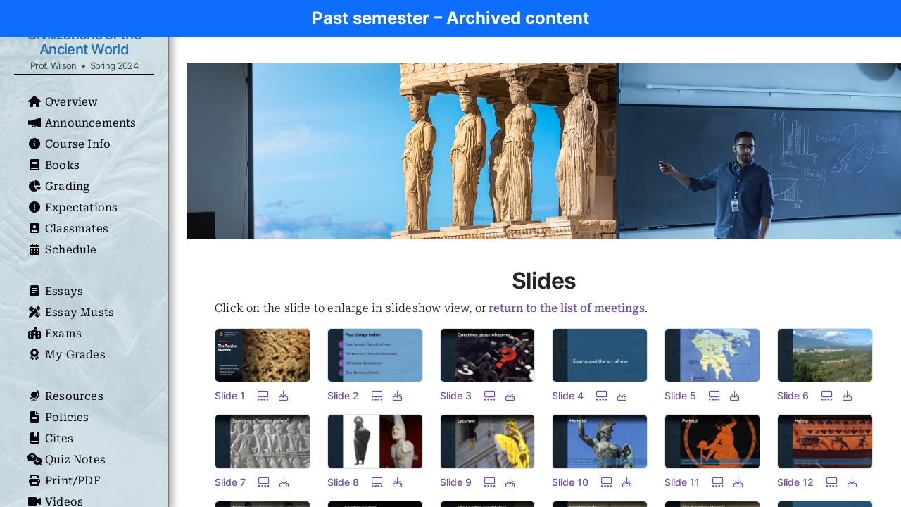

--- FILE ---
content_type: text/html; charset=UTF-8
request_url: https://markbwilson.com/courses/YY/YY_aw/?page=slides&slide_action=thumbs&slide_meeting=17
body_size: 4084
content:

<!doctype html>
<html>
<head>
<meta charset="UTF-8">
<title>
Slides - Civilizations of&nbsp;the Ancient&nbsp;World - Spring 2024</title>

<!-- Stylesheets -->
<link href="/bootstrap-5.2.2-dist/css/bootstrap.min.css" rel="stylesheet">
<link href="/css_custom/custom_m23.css?update=a2026-02-01-501c" rel="stylesheet">
<link href="/css_custom/custom_yy.css?update=a2026-02-01-501c" rel="stylesheet">
<link href="/fontawesome-pro-6.1.1-web/css/all.css" rel="stylesheet">

<!-- Scripts --> 
<script src="/bootstrap-5.2.2-dist/js/bootstrap.bundle.js" ></script> 
<script src="/js5/balance.js" ></script> 
<script src="https://ajax.googleapis.com/ajax/libs/jquery/1.11.1/jquery.min.js"></script>
<meta name="viewport" content="width=device-width, initial-scale=1">

<!-- Favicons -->
<link rel="apple-touch-icon" sizes="57x57" href="/images/icons/apple-icon-57x57.png">
<link rel="apple-touch-icon" sizes="60x60" href="/images/icons/apple-icon-60x60.png">
<link rel="apple-touch-icon" sizes="72x72" href="/images/icons/apple-icon-72x72.png">
<link rel="apple-touch-icon" sizes="76x76" href="/images/icons/apple-icon-76x76.png">
<link rel="apple-touch-icon" sizes="114x114" href="/images/icons/apple-icon-114x114.png">
<link rel="apple-touch-icon" sizes="120x120" href="/images/icons/apple-icon-120x120.png">
<link rel="apple-touch-icon" sizes="144x144" href="/images/icons/apple-icon-144x144.png">
<link rel="apple-touch-icon" sizes="152x152" href="/images/icons/apple-icon-152x152.png">
<link rel="apple-touch-icon" sizes="180x180" href="/images/icons/apple-icon-180x180.png">
<link rel="icon" type="image/png" sizes="192x192" href="/images/icons/android-icon-192x192.png">
<link rel="icon" type="image/png" sizes="32x32" href="/images/icons/favicon-32x32.png">
<link rel="icon" type="image/png" sizes="96x96" href="/images/icons/favicon-96x96.png">
<link rel="icon" type="image/png" sizes="16x16" href="/images/icons/favicon-16x16.png">
<link rel="manifest" href="/images/icons/manifest.json">
<meta name="msapplication-TileColor" content="#ffffff">
<meta name="msapplication-TileImage" content="/images/icons/ms-icon-144x144.png">
<meta name="theme-color" content="#ffffff">
</head>

<body class="p-0 m-0">
<nav class="navbar navbar-expand-md fixed-top bg-primary text-white fs-4 fw-bold">
	<div class="container d-flex align-items-center justify-content-between col-12 px-0"><div class="col text-center">Past semester &ndash; Archived content</div></div>
</nav>
<div class="d-flex">
		
	<!-- oncanvas sidebar -->
	<div class="oncanvas sidebar-aw"><!--<div class="block"></div>--><ul class="list-group sidebar-list-group list-group-flush animate animate-0" >
<a href="?" class="list-group-item  sidebar-list-group-item list-group-item-action mb-4" style="border-bottom:thin solid black !important;"><!-- Civilizations of&nbsp;the Ancient&nbsp;World<span class="m23_profname_sub"><br>Prof. Wilson&ensp;&bull;&ensp;Spring 2024</span> --><table style="width:100%;"><tr><td colspan="2" class="text-center h4 m23_rc-aw">Civilizations of&nbsp;the Ancient&nbsp;World<span class="m23_profname_sub"><br>Prof. Wilson&ensp;&bull;&ensp;Spring 2024</span></td></tr></table></a>
<a href="?page=overview" class="list-group-item  sidebar-list-group-item list-group-item-action"><!-- Overview --><table><tr><td class="sidebar-fixed-width-icon"><!-- Overview --><i class="fa-solid fa-home"></i></td><td>Overview</td></tr></table></a>
<a href="?page=announcements" class="list-group-item  sidebar-list-group-item list-group-item-action"><!-- Announcements --><table><tr><td class="sidebar-fixed-width-icon"><!-- Announcements --><i class="fa-solid fa-megaphone"></i></td><td>Announcements</td></tr></table></a>
<a href="?page=info" class="list-group-item  sidebar-list-group-item list-group-item-action"><!-- Course Info --><table><tr><td class="sidebar-fixed-width-icon"><!-- Course Info --><i class="fa-solid fa-circle-info"></i></td><td>Course Info</td></tr></table></a>
<a href="?page=books" class="list-group-item  sidebar-list-group-item list-group-item-action"><!-- Books --><table><tr><td class="sidebar-fixed-width-icon"><!-- Books --><i class="fa-solid fa-book"></i></td><td>Books</td></tr></table></a>
<a href="?page=grading" class="list-group-item  sidebar-list-group-item list-group-item-action"><!-- Grading --><table><tr><td class="sidebar-fixed-width-icon"><!-- Grading --><i class="fa-solid fa-chart-pie"></i></td><td>Grading</td></tr></table></a>
<a href="?page=expectations" class="list-group-item  sidebar-list-group-item list-group-item-action"><!-- Expectations --><table><tr><td class="sidebar-fixed-width-icon"><!-- Expectations --><i class="fa-solid fa-circle-exclamation"></i></td><td>Expectations</td></tr></table></a>
<a href="?page=classmates" class="list-group-item  sidebar-list-group-item list-group-item-action"><!-- Classmates --><table><tr><td class="sidebar-fixed-width-icon"><!-- Classmates --><i class="fa-solid fa-square-user"></i></td><td>Classmates</td></tr></table></a>
<a href="?page=schedule" class="list-group-item  sidebar-list-group-item list-group-item-action"><!-- Schedule --><table><tr><td class="sidebar-fixed-width-icon"><!-- Schedule --><i class="fa-solid fa-calendar-days"></i></td><td>Schedule</td></tr></table></a>
</ul>
<ul class="list-group sidebar-list-group list-group-flush animate animate-0" >
<a href="?page=essays" class="list-group-item  sidebar-list-group-item list-group-item-action"><!-- Essays --><table><tr><td class="sidebar-fixed-width-icon"><!-- Essays --><i class="fa-solid fa-memo"></i></td><td>Essays</td></tr></table></a>
<a href="?page=essay-musts" class="list-group-item  sidebar-list-group-item list-group-item-action"><!-- Essay Musts --><table><tr><td class="sidebar-fixed-width-icon"><!-- Essay Musts --><i class="fa-solid fa-pen-ruler"></i></td><td>Essay Musts</td></tr></table></a>
<a href="?page=exams" class="list-group-item  sidebar-list-group-item list-group-item-action"><!-- Exams --><table><tr><td class="sidebar-fixed-width-icon"><!-- Exams --><i class="fa-solid fa-school-flag"></i></td><td>Exams</td></tr></table></a>
<a href="?page=my-grades" class="list-group-item  sidebar-list-group-item list-group-item-action"><!-- My Grades --><table><tr><td class="sidebar-fixed-width-icon"><!-- My Grades --><i class="fa-solid fa-award"></i></td><td>My Grades</td></tr></table></a>
</ul>
<ul class="list-group sidebar-list-group list-group-flush animate animate-0" >
<a href="?page=resources" class="list-group-item  sidebar-list-group-item list-group-item-action"><!-- Resources --><table><tr><td class="sidebar-fixed-width-icon"><!-- Resources --><i class="fa-solid fa-globe-stand"></i></td><td>Resources</td></tr></table></a>
<a href="?page=policies" class="list-group-item  sidebar-list-group-item list-group-item-action"><!-- Policies --><table><tr><td class="sidebar-fixed-width-icon"><!-- Policies --><i class="fa-solid fa-file-lines"></i></td><td>Policies</td></tr></table></a>
<a href="?page=cite-center" class="list-group-item  sidebar-list-group-item list-group-item-action"><!-- Cites --><table><tr><td class="sidebar-fixed-width-icon"><!-- Cites --><i class="fa-solid fa-book-bookmark"></i></td><td>Cites</td></tr></table></a>
<a href="?page=quiz-notes" class="list-group-item  sidebar-list-group-item list-group-item-action"><!-- Quiz Notes --><table><tr><td class="sidebar-fixed-width-icon"><!-- Quiz Notes --><i class="fa-solid fa-comments-question-check"></i></td><td>Quiz Notes</td></tr></table></a>
<a href="?page=pdf" class="list-group-item  sidebar-list-group-item list-group-item-action"><!-- Print/PDF --><table><tr><td class="sidebar-fixed-width-icon"><!-- Print/PDF --><i class="fa-solid fa-print"></i></td><td>Print/PDF</td></tr></table></a>
<a href="?page=videos" class="list-group-item  sidebar-list-group-item list-group-item-action"><!-- Videos --><table><tr><td class="sidebar-fixed-width-icon"><!-- Videos --><i class="fa-solid fa-video"></i></td><td>Videos</td></tr></table></a>
<a href="?page=slides" class="list-group-item  sidebar-list-group-item list-group-item-action sidebar-active" aria-current="true" ><!-- Slides --><table><tr><td class="sidebar-fixed-width-icon sidebar-activetd m23_rc-aw"><!-- Slides --><i class="fa-solid fa-presentation-screen"></i></td><td class="sidebar-activetd  m23_rc-aw">Slides</td></tr></table></a>
<a href="?page=images" class="list-group-item  sidebar-list-group-item list-group-item-action"><!-- Images --><table><tr><td class="sidebar-fixed-width-icon"><!-- Images --><i class="fa-solid fa-image"></i></td><td>Images</td></tr></table></a>
<a href="?page=site-map" class="list-group-item  sidebar-list-group-item list-group-item-action"><!-- Site Map --><table><tr><td class="sidebar-fixed-width-icon"><!-- Site Map --><i class="fa-solid fa-signs-post"></i></td><td>Site Map</td></tr></table></a>
</ul>
<ul class="list-group sidebar-list-group list-group-flush animate animate-0" >
<a href="https://bbhosted.cuny.edu/webapps/blackboard/content/listContent.jsp?course_id=_2355926_1&content_id=_81127203_1&mode=reset" target="_blank" class="list-group-item  sidebar-list-group-item list-group-item-action"><!-- Upload Papers to BlackBoard --><table><tr><td class="sidebar-fixed-width-icon"><!-- Upload Papers to BlackBoard --><i class="fa-solid fa-cloud-arrow-up"></i></td><td>Upload Papers to BlackBoard</td></tr></table></a>
</ul>
<p class="animate animate-0" style="border-bottom:thin solid black !important;">&nbsp;</p><ul class="list-group sidebar-list-group list-group-flush animate animate-0" >
<a href="/" class="list-group-item  sidebar-list-group-item list-group-item-action"><!-- MBW Main Page --><table><tr><td class="sidebar-fixed-width-icon"><!-- MBW Main Page --><i class="fa-solid fa-house"></i></td><td>MBW Main Page</td></tr></table></a>
<a href="/pages/contact2.html" class="list-group-item  sidebar-list-group-item list-group-item-action"><!-- Contact me --><table><tr><td class="sidebar-fixed-width-icon"><!-- Contact me --><i class="fa-solid fa-paper-plane"></i></td><td>Contact me</td></tr></table></a>
<a href="/pages/courses.html" class="list-group-item  sidebar-list-group-item list-group-item-action"><!-- Courses I Teach --><table><tr><td class="sidebar-fixed-width-icon"><!-- Courses I Teach --><i class="fa-solid fa-person-chalkboard"></i></td><td>Courses I Teach</td></tr></table></a>
</ul>
		<p>&nbsp;</p>
	</div>
	
	<!-- navbar for narrow screens --> 
	<!-- Offcanvas -->
	<div class="offcanvas offcanvas-start sidebar-aw" tabindex="-1" id="offcanvas" aria-labelledby="offcanvasLabel">
		<div class="offcanvas-header"> 
			<!-- <p class="offcanvas-title text-center" id="offcanvasLabel"><strong>NAME</strong></p> -->
			<button type="button" class="btn-close" data-bs-dismiss="offcanvas" aria-label="Close"></button>
		</div>
		<!--<div class="block"></div>-->
		<div class="offcanvas-body p-0"> <ul class="list-group sidebar-list-group list-group-flush animate animate-0" >
<a href="?" class="list-group-item  sidebar-list-group-item list-group-item-action mb-4" style="border-bottom:thin solid black !important;"><!-- Civilizations of&nbsp;the Ancient&nbsp;World<span class="m23_profname_sub"><br>Prof. Wilson&ensp;&bull;&ensp;Spring 2024</span> --><table style="width:100%;"><tr><td colspan="2" class="text-center h4 m23_rc-aw">Civilizations of&nbsp;the Ancient&nbsp;World<span class="m23_profname_sub"><br>Prof. Wilson&ensp;&bull;&ensp;Spring 2024</span></td></tr></table></a>
<a href="?page=overview" class="list-group-item  sidebar-list-group-item list-group-item-action"><!-- Overview --><table><tr><td class="sidebar-fixed-width-icon"><!-- Overview --><i class="fa-solid fa-home"></i></td><td>Overview</td></tr></table></a>
<a href="?page=announcements" class="list-group-item  sidebar-list-group-item list-group-item-action"><!-- Announcements --><table><tr><td class="sidebar-fixed-width-icon"><!-- Announcements --><i class="fa-solid fa-megaphone"></i></td><td>Announcements</td></tr></table></a>
<a href="?page=info" class="list-group-item  sidebar-list-group-item list-group-item-action"><!-- Course Info --><table><tr><td class="sidebar-fixed-width-icon"><!-- Course Info --><i class="fa-solid fa-circle-info"></i></td><td>Course Info</td></tr></table></a>
<a href="?page=books" class="list-group-item  sidebar-list-group-item list-group-item-action"><!-- Books --><table><tr><td class="sidebar-fixed-width-icon"><!-- Books --><i class="fa-solid fa-book"></i></td><td>Books</td></tr></table></a>
<a href="?page=grading" class="list-group-item  sidebar-list-group-item list-group-item-action"><!-- Grading --><table><tr><td class="sidebar-fixed-width-icon"><!-- Grading --><i class="fa-solid fa-chart-pie"></i></td><td>Grading</td></tr></table></a>
<a href="?page=expectations" class="list-group-item  sidebar-list-group-item list-group-item-action"><!-- Expectations --><table><tr><td class="sidebar-fixed-width-icon"><!-- Expectations --><i class="fa-solid fa-circle-exclamation"></i></td><td>Expectations</td></tr></table></a>
<a href="?page=classmates" class="list-group-item  sidebar-list-group-item list-group-item-action"><!-- Classmates --><table><tr><td class="sidebar-fixed-width-icon"><!-- Classmates --><i class="fa-solid fa-square-user"></i></td><td>Classmates</td></tr></table></a>
<a href="?page=schedule" class="list-group-item  sidebar-list-group-item list-group-item-action"><!-- Schedule --><table><tr><td class="sidebar-fixed-width-icon"><!-- Schedule --><i class="fa-solid fa-calendar-days"></i></td><td>Schedule</td></tr></table></a>
</ul>
<ul class="list-group sidebar-list-group list-group-flush animate animate-0" >
<a href="?page=essays" class="list-group-item  sidebar-list-group-item list-group-item-action"><!-- Essays --><table><tr><td class="sidebar-fixed-width-icon"><!-- Essays --><i class="fa-solid fa-memo"></i></td><td>Essays</td></tr></table></a>
<a href="?page=essay-musts" class="list-group-item  sidebar-list-group-item list-group-item-action"><!-- Essay Musts --><table><tr><td class="sidebar-fixed-width-icon"><!-- Essay Musts --><i class="fa-solid fa-pen-ruler"></i></td><td>Essay Musts</td></tr></table></a>
<a href="?page=exams" class="list-group-item  sidebar-list-group-item list-group-item-action"><!-- Exams --><table><tr><td class="sidebar-fixed-width-icon"><!-- Exams --><i class="fa-solid fa-school-flag"></i></td><td>Exams</td></tr></table></a>
<a href="?page=my-grades" class="list-group-item  sidebar-list-group-item list-group-item-action"><!-- My Grades --><table><tr><td class="sidebar-fixed-width-icon"><!-- My Grades --><i class="fa-solid fa-award"></i></td><td>My Grades</td></tr></table></a>
</ul>
<ul class="list-group sidebar-list-group list-group-flush animate animate-0" >
<a href="?page=resources" class="list-group-item  sidebar-list-group-item list-group-item-action"><!-- Resources --><table><tr><td class="sidebar-fixed-width-icon"><!-- Resources --><i class="fa-solid fa-globe-stand"></i></td><td>Resources</td></tr></table></a>
<a href="?page=policies" class="list-group-item  sidebar-list-group-item list-group-item-action"><!-- Policies --><table><tr><td class="sidebar-fixed-width-icon"><!-- Policies --><i class="fa-solid fa-file-lines"></i></td><td>Policies</td></tr></table></a>
<a href="?page=cite-center" class="list-group-item  sidebar-list-group-item list-group-item-action"><!-- Cites --><table><tr><td class="sidebar-fixed-width-icon"><!-- Cites --><i class="fa-solid fa-book-bookmark"></i></td><td>Cites</td></tr></table></a>
<a href="?page=quiz-notes" class="list-group-item  sidebar-list-group-item list-group-item-action"><!-- Quiz Notes --><table><tr><td class="sidebar-fixed-width-icon"><!-- Quiz Notes --><i class="fa-solid fa-comments-question-check"></i></td><td>Quiz Notes</td></tr></table></a>
<a href="?page=pdf" class="list-group-item  sidebar-list-group-item list-group-item-action"><!-- Print/PDF --><table><tr><td class="sidebar-fixed-width-icon"><!-- Print/PDF --><i class="fa-solid fa-print"></i></td><td>Print/PDF</td></tr></table></a>
<a href="?page=videos" class="list-group-item  sidebar-list-group-item list-group-item-action"><!-- Videos --><table><tr><td class="sidebar-fixed-width-icon"><!-- Videos --><i class="fa-solid fa-video"></i></td><td>Videos</td></tr></table></a>
<a href="?page=slides" class="list-group-item  sidebar-list-group-item list-group-item-action sidebar-active" aria-current="true" ><!-- Slides --><table><tr><td class="sidebar-fixed-width-icon sidebar-activetd m23_rc-aw"><!-- Slides --><i class="fa-solid fa-presentation-screen"></i></td><td class="sidebar-activetd  m23_rc-aw">Slides</td></tr></table></a>
<a href="?page=images" class="list-group-item  sidebar-list-group-item list-group-item-action"><!-- Images --><table><tr><td class="sidebar-fixed-width-icon"><!-- Images --><i class="fa-solid fa-image"></i></td><td>Images</td></tr></table></a>
<a href="?page=site-map" class="list-group-item  sidebar-list-group-item list-group-item-action"><!-- Site Map --><table><tr><td class="sidebar-fixed-width-icon"><!-- Site Map --><i class="fa-solid fa-signs-post"></i></td><td>Site Map</td></tr></table></a>
</ul>
<ul class="list-group sidebar-list-group list-group-flush animate animate-0" >
<a href="https://bbhosted.cuny.edu/webapps/blackboard/content/listContent.jsp?course_id=_2355926_1&content_id=_81127203_1&mode=reset" target="_blank" class="list-group-item  sidebar-list-group-item list-group-item-action"><!-- Upload Papers to BlackBoard --><table><tr><td class="sidebar-fixed-width-icon"><!-- Upload Papers to BlackBoard --><i class="fa-solid fa-cloud-arrow-up"></i></td><td>Upload Papers to BlackBoard</td></tr></table></a>
</ul>
<p class="animate animate-0" style="border-bottom:thin solid black !important;">&nbsp;</p><ul class="list-group sidebar-list-group list-group-flush animate animate-0" >
<a href="/" class="list-group-item  sidebar-list-group-item list-group-item-action"><!-- MBW Main Page --><table><tr><td class="sidebar-fixed-width-icon"><!-- MBW Main Page --><i class="fa-solid fa-house"></i></td><td>MBW Main Page</td></tr></table></a>
<a href="/pages/contact2.html" class="list-group-item  sidebar-list-group-item list-group-item-action"><!-- Contact me --><table><tr><td class="sidebar-fixed-width-icon"><!-- Contact me --><i class="fa-solid fa-paper-plane"></i></td><td>Contact me</td></tr></table></a>
<a href="/pages/courses.html" class="list-group-item  sidebar-list-group-item list-group-item-action"><!-- Courses I Teach --><table><tr><td class="sidebar-fixed-width-icon"><!-- Courses I Teach --><i class="fa-solid fa-person-chalkboard"></i></td><td>Courses I Teach</td></tr></table></a>
</ul>
			<p>&nbsp;</p>
		</div>
	</div>
		
	<!-- Begin text -->
	<div id="mainarea" class="mainarea"> <a class="anchor" id="tiptop" style="position:relative;top: -30px;"></a>
<p><div class="m23_linkstablediv" ><div class="row m23_row-xl-left-only"><div class="col-auto me-auto"><span class="m23_linkstablelink m23_menubarbutton m23_rc-aw" data-bs-toggle="offcanvas" data-bs-target="#offcanvas" aria-controls="offcanvas" title="Menu"><i class="fa-solid fa-bars pe-2"></i><span class="m23_narrowpage_coursename">Ancient&nbsp;Civ.</span></span>
		</div><div class="col-auto"><div class="row  justify-content-end"><div class="col p-0"><a class="m23_linkstablelink m23_rc-aw" style="padding:0 6px;" href="?page=videos" target="_self" title="Previous page"><i class="fa-solid fa-chevron-left"></i></a></div><div class="col p-0"><a class="m23_linkstablelink m23_rc-aw" style="padding:0 6px;" href="?page=images" target="_self" title="Next page"><i class="fa-solid fa-chevron-right"></i></a></div><div class="col p-0"><a class="m23_linkstablelink m23_rc-aw" style="padding:0 6px;" href="?page=overview" target="_self" title="Overview"><i class="fa-solid fa-home"></i></a></div><div class="col p-0"><a class="m23_linkstablelink m23_rc-aw" style="padding:0 6px;" href="?page=announcements" target="_self" title="Announcements"><i class="fa-solid fa-megaphone"></i></a></div><div class="col p-0"><a class="m23_linkstablelink m23_rc-aw" style="padding:0 6px;" href="?page=schedule" target="_self" title="Schedule"><i class="fa-solid fa-calendar-days"></i></a></div><div class="col p-0"><a class="m23_linkstablelink m23_rc-aw" style="padding:0 6px;" href="?page=site-map" target="_self" title="site-map"><i class="fa-solid fa-signs-post"></i></a></div><div class="col p-0"><a class="m23_linkstablelink m23_rc-aw" style="padding:0 6px;" href="?page=resources" target="_self" title="resources"><i class="fa-solid fa-globe-stand"></i></a></div><div class="col p-0">&nbsp;</div></div></div></div></div></p>
<div class="splashpic" style="background-image:url('../../../images/splash/slides.jpg?d=2026-02-01-501')"><p>&nbsp;</p></div>
<div style="display:block;"><h2>Slides</h2></div>
<div style="display:block;"><p>Click on the slide to enlarge in slideshow view, 
	or  
<a href="?page=slides&" title="Return to slide list">return to the list of meetings</a>. 
</p>
	<div class="row" > 
<figure class="figure col-6 col-md-4 col-lg-3 col-xl-2">
			 <img src="/courses/YY/YY_aw/slides/thumbs/YY_aw17/Slide1.jpeg" 
			 class="figure-img img-fluid rounded border" alt="Slide 1"></a>
			 <figcaption class="figure-caption"><a href="?page=slides&slide_action=meeting&slide_meeting=17&slide_number=1" title="Open slide 1">Slide&nbsp;1</a> &emsp;<a href="?page=slides&slide_action=meeting&slide_meeting=17&slide_number=1" title="Open slide 1 in the slideshow"><i class="fa-regular fa-gallery-thumbnails"></i></a>&emsp;<a href="/courses/YY/YY_aw/slides/YY_aw17/Slide1.jpeg" download="Slide1.jpeg" title="Save Slide #1 as a JPG"><i class="fa-regular fa-download"></i></a></figcaption>
			</figure> 
<figure class="figure col-6 col-md-4 col-lg-3 col-xl-2">
			 <img src="/courses/YY/YY_aw/slides/thumbs/YY_aw17/Slide2.jpeg" 
			 class="figure-img img-fluid rounded border" alt="Slide 2"></a>
			 <figcaption class="figure-caption"><a href="?page=slides&slide_action=meeting&slide_meeting=17&slide_number=2" title="Open slide 2">Slide&nbsp;2</a> &emsp;<a href="?page=slides&slide_action=meeting&slide_meeting=17&slide_number=2" title="Open slide 2 in the slideshow"><i class="fa-regular fa-gallery-thumbnails"></i></a>&emsp;<a href="/courses/YY/YY_aw/slides/YY_aw17/Slide2.jpeg" download="Slide2.jpeg" title="Save Slide #2 as a JPG"><i class="fa-regular fa-download"></i></a></figcaption>
			</figure> 
<figure class="figure col-6 col-md-4 col-lg-3 col-xl-2">
			 <img src="/courses/YY/YY_aw/slides/thumbs/YY_aw17/Slide3.jpeg" 
			 class="figure-img img-fluid rounded border" alt="Slide 3"></a>
			 <figcaption class="figure-caption"><a href="?page=slides&slide_action=meeting&slide_meeting=17&slide_number=3" title="Open slide 3">Slide&nbsp;3</a> &emsp;<a href="?page=slides&slide_action=meeting&slide_meeting=17&slide_number=3" title="Open slide 3 in the slideshow"><i class="fa-regular fa-gallery-thumbnails"></i></a>&emsp;<a href="/courses/YY/YY_aw/slides/YY_aw17/Slide3.jpeg" download="Slide3.jpeg" title="Save Slide #3 as a JPG"><i class="fa-regular fa-download"></i></a></figcaption>
			</figure> 
<figure class="figure col-6 col-md-4 col-lg-3 col-xl-2">
			 <img src="/courses/YY/YY_aw/slides/thumbs/YY_aw17/Slide4.jpeg" 
			 class="figure-img img-fluid rounded border" alt="Slide 4"></a>
			 <figcaption class="figure-caption"><a href="?page=slides&slide_action=meeting&slide_meeting=17&slide_number=4" title="Open slide 4">Slide&nbsp;4</a> &emsp;<a href="?page=slides&slide_action=meeting&slide_meeting=17&slide_number=4" title="Open slide 4 in the slideshow"><i class="fa-regular fa-gallery-thumbnails"></i></a>&emsp;<a href="/courses/YY/YY_aw/slides/YY_aw17/Slide4.jpeg" download="Slide4.jpeg" title="Save Slide #4 as a JPG"><i class="fa-regular fa-download"></i></a></figcaption>
			</figure> 
<figure class="figure col-6 col-md-4 col-lg-3 col-xl-2">
			 <img src="/courses/YY/YY_aw/slides/thumbs/YY_aw17/Slide5.jpeg" 
			 class="figure-img img-fluid rounded border" alt="Slide 5"></a>
			 <figcaption class="figure-caption"><a href="?page=slides&slide_action=meeting&slide_meeting=17&slide_number=5" title="Open slide 5">Slide&nbsp;5</a> &emsp;<a href="?page=slides&slide_action=meeting&slide_meeting=17&slide_number=5" title="Open slide 5 in the slideshow"><i class="fa-regular fa-gallery-thumbnails"></i></a>&emsp;<a href="/courses/YY/YY_aw/slides/YY_aw17/Slide5.jpeg" download="Slide5.jpeg" title="Save Slide #5 as a JPG"><i class="fa-regular fa-download"></i></a></figcaption>
			</figure> 
<figure class="figure col-6 col-md-4 col-lg-3 col-xl-2">
			 <img src="/courses/YY/YY_aw/slides/thumbs/YY_aw17/Slide6.jpeg" 
			 class="figure-img img-fluid rounded border" alt="Slide 6"></a>
			 <figcaption class="figure-caption"><a href="?page=slides&slide_action=meeting&slide_meeting=17&slide_number=6" title="Open slide 6">Slide&nbsp;6</a> &emsp;<a href="?page=slides&slide_action=meeting&slide_meeting=17&slide_number=6" title="Open slide 6 in the slideshow"><i class="fa-regular fa-gallery-thumbnails"></i></a>&emsp;<a href="/courses/YY/YY_aw/slides/YY_aw17/Slide6.jpeg" download="Slide6.jpeg" title="Save Slide #6 as a JPG"><i class="fa-regular fa-download"></i></a></figcaption>
			</figure> 
<figure class="figure col-6 col-md-4 col-lg-3 col-xl-2">
			 <img src="/courses/YY/YY_aw/slides/thumbs/YY_aw17/Slide7.jpeg" 
			 class="figure-img img-fluid rounded border" alt="Slide 7"></a>
			 <figcaption class="figure-caption"><a href="?page=slides&slide_action=meeting&slide_meeting=17&slide_number=7" title="Open slide 7">Slide&nbsp;7</a> &emsp;<a href="?page=slides&slide_action=meeting&slide_meeting=17&slide_number=7" title="Open slide 7 in the slideshow"><i class="fa-regular fa-gallery-thumbnails"></i></a>&emsp;<a href="/courses/YY/YY_aw/slides/YY_aw17/Slide7.jpeg" download="Slide7.jpeg" title="Save Slide #7 as a JPG"><i class="fa-regular fa-download"></i></a></figcaption>
			</figure> 
<figure class="figure col-6 col-md-4 col-lg-3 col-xl-2">
			 <img src="/courses/YY/YY_aw/slides/thumbs/YY_aw17/Slide8.jpeg" 
			 class="figure-img img-fluid rounded border" alt="Slide 8"></a>
			 <figcaption class="figure-caption"><a href="?page=slides&slide_action=meeting&slide_meeting=17&slide_number=8" title="Open slide 8">Slide&nbsp;8</a> &emsp;<a href="?page=slides&slide_action=meeting&slide_meeting=17&slide_number=8" title="Open slide 8 in the slideshow"><i class="fa-regular fa-gallery-thumbnails"></i></a>&emsp;<a href="/courses/YY/YY_aw/slides/YY_aw17/Slide8.jpeg" download="Slide8.jpeg" title="Save Slide #8 as a JPG"><i class="fa-regular fa-download"></i></a></figcaption>
			</figure> 
<figure class="figure col-6 col-md-4 col-lg-3 col-xl-2">
			 <img src="/courses/YY/YY_aw/slides/thumbs/YY_aw17/Slide9.jpeg" 
			 class="figure-img img-fluid rounded border" alt="Slide 9"></a>
			 <figcaption class="figure-caption"><a href="?page=slides&slide_action=meeting&slide_meeting=17&slide_number=9" title="Open slide 9">Slide&nbsp;9</a> &emsp;<a href="?page=slides&slide_action=meeting&slide_meeting=17&slide_number=9" title="Open slide 9 in the slideshow"><i class="fa-regular fa-gallery-thumbnails"></i></a>&emsp;<a href="/courses/YY/YY_aw/slides/YY_aw17/Slide9.jpeg" download="Slide9.jpeg" title="Save Slide #9 as a JPG"><i class="fa-regular fa-download"></i></a></figcaption>
			</figure> 
<figure class="figure col-6 col-md-4 col-lg-3 col-xl-2">
			 <img src="/courses/YY/YY_aw/slides/thumbs/YY_aw17/Slide10.jpeg" 
			 class="figure-img img-fluid rounded border" alt="Slide 10"></a>
			 <figcaption class="figure-caption"><a href="?page=slides&slide_action=meeting&slide_meeting=17&slide_number=10" title="Open slide 10">Slide&nbsp;10</a> &emsp;<a href="?page=slides&slide_action=meeting&slide_meeting=17&slide_number=10" title="Open slide 10 in the slideshow"><i class="fa-regular fa-gallery-thumbnails"></i></a>&emsp;<a href="/courses/YY/YY_aw/slides/YY_aw17/Slide10.jpeg" download="Slide10.jpeg" title="Save Slide #10 as a JPG"><i class="fa-regular fa-download"></i></a></figcaption>
			</figure> 
<figure class="figure col-6 col-md-4 col-lg-3 col-xl-2">
			 <img src="/courses/YY/YY_aw/slides/thumbs/YY_aw17/Slide11.jpeg" 
			 class="figure-img img-fluid rounded border" alt="Slide 11"></a>
			 <figcaption class="figure-caption"><a href="?page=slides&slide_action=meeting&slide_meeting=17&slide_number=11" title="Open slide 11">Slide&nbsp;11</a> &emsp;<a href="?page=slides&slide_action=meeting&slide_meeting=17&slide_number=11" title="Open slide 11 in the slideshow"><i class="fa-regular fa-gallery-thumbnails"></i></a>&emsp;<a href="/courses/YY/YY_aw/slides/YY_aw17/Slide11.jpeg" download="Slide11.jpeg" title="Save Slide #11 as a JPG"><i class="fa-regular fa-download"></i></a></figcaption>
			</figure> 
<figure class="figure col-6 col-md-4 col-lg-3 col-xl-2">
			 <img src="/courses/YY/YY_aw/slides/thumbs/YY_aw17/Slide12.jpeg" 
			 class="figure-img img-fluid rounded border" alt="Slide 12"></a>
			 <figcaption class="figure-caption"><a href="?page=slides&slide_action=meeting&slide_meeting=17&slide_number=12" title="Open slide 12">Slide&nbsp;12</a> &emsp;<a href="?page=slides&slide_action=meeting&slide_meeting=17&slide_number=12" title="Open slide 12 in the slideshow"><i class="fa-regular fa-gallery-thumbnails"></i></a>&emsp;<a href="/courses/YY/YY_aw/slides/YY_aw17/Slide12.jpeg" download="Slide12.jpeg" title="Save Slide #12 as a JPG"><i class="fa-regular fa-download"></i></a></figcaption>
			</figure> 
<figure class="figure col-6 col-md-4 col-lg-3 col-xl-2">
			 <img src="/courses/YY/YY_aw/slides/thumbs/YY_aw17/Slide13.jpeg" 
			 class="figure-img img-fluid rounded border" alt="Slide 13"></a>
			 <figcaption class="figure-caption"><a href="?page=slides&slide_action=meeting&slide_meeting=17&slide_number=13" title="Open slide 13">Slide&nbsp;13</a> &emsp;<a href="?page=slides&slide_action=meeting&slide_meeting=17&slide_number=13" title="Open slide 13 in the slideshow"><i class="fa-regular fa-gallery-thumbnails"></i></a>&emsp;<a href="/courses/YY/YY_aw/slides/YY_aw17/Slide13.jpeg" download="Slide13.jpeg" title="Save Slide #13 as a JPG"><i class="fa-regular fa-download"></i></a></figcaption>
			</figure> 
<figure class="figure col-6 col-md-4 col-lg-3 col-xl-2">
			 <img src="/courses/YY/YY_aw/slides/thumbs/YY_aw17/Slide14.jpeg" 
			 class="figure-img img-fluid rounded border" alt="Slide 14"></a>
			 <figcaption class="figure-caption"><a href="?page=slides&slide_action=meeting&slide_meeting=17&slide_number=14" title="Open slide 14">Slide&nbsp;14</a> &emsp;<a href="?page=slides&slide_action=meeting&slide_meeting=17&slide_number=14" title="Open slide 14 in the slideshow"><i class="fa-regular fa-gallery-thumbnails"></i></a>&emsp;<a href="/courses/YY/YY_aw/slides/YY_aw17/Slide14.jpeg" download="Slide14.jpeg" title="Save Slide #14 as a JPG"><i class="fa-regular fa-download"></i></a></figcaption>
			</figure> 
<figure class="figure col-6 col-md-4 col-lg-3 col-xl-2">
			 <img src="/courses/YY/YY_aw/slides/thumbs/YY_aw17/Slide15.jpeg" 
			 class="figure-img img-fluid rounded border" alt="Slide 15"></a>
			 <figcaption class="figure-caption"><a href="?page=slides&slide_action=meeting&slide_meeting=17&slide_number=15" title="Open slide 15">Slide&nbsp;15</a> &emsp;<a href="?page=slides&slide_action=meeting&slide_meeting=17&slide_number=15" title="Open slide 15 in the slideshow"><i class="fa-regular fa-gallery-thumbnails"></i></a>&emsp;<a href="/courses/YY/YY_aw/slides/YY_aw17/Slide15.jpeg" download="Slide15.jpeg" title="Save Slide #15 as a JPG"><i class="fa-regular fa-download"></i></a></figcaption>
			</figure> 
<figure class="figure col-6 col-md-4 col-lg-3 col-xl-2">
			 <img src="/courses/YY/YY_aw/slides/thumbs/YY_aw17/Slide16.jpeg" 
			 class="figure-img img-fluid rounded border" alt="Slide 16"></a>
			 <figcaption class="figure-caption"><a href="?page=slides&slide_action=meeting&slide_meeting=17&slide_number=16" title="Open slide 16">Slide&nbsp;16</a> &emsp;<a href="?page=slides&slide_action=meeting&slide_meeting=17&slide_number=16" title="Open slide 16 in the slideshow"><i class="fa-regular fa-gallery-thumbnails"></i></a>&emsp;<a href="/courses/YY/YY_aw/slides/YY_aw17/Slide16.jpeg" download="Slide16.jpeg" title="Save Slide #16 as a JPG"><i class="fa-regular fa-download"></i></a></figcaption>
			</figure> 
<figure class="figure col-6 col-md-4 col-lg-3 col-xl-2">
			 <img src="/courses/YY/YY_aw/slides/thumbs/YY_aw17/Slide17.jpeg" 
			 class="figure-img img-fluid rounded border" alt="Slide 17"></a>
			 <figcaption class="figure-caption"><a href="?page=slides&slide_action=meeting&slide_meeting=17&slide_number=17" title="Open slide 17">Slide&nbsp;17</a> &emsp;<a href="?page=slides&slide_action=meeting&slide_meeting=17&slide_number=17" title="Open slide 17 in the slideshow"><i class="fa-regular fa-gallery-thumbnails"></i></a>&emsp;<a href="/courses/YY/YY_aw/slides/YY_aw17/Slide17.jpeg" download="Slide17.jpeg" title="Save Slide #17 as a JPG"><i class="fa-regular fa-download"></i></a></figcaption>
			</figure> 
<figure class="figure col-6 col-md-4 col-lg-3 col-xl-2">
			 <img src="/courses/YY/YY_aw/slides/thumbs/YY_aw17/Slide18.jpeg" 
			 class="figure-img img-fluid rounded border" alt="Slide 18"></a>
			 <figcaption class="figure-caption"><a href="?page=slides&slide_action=meeting&slide_meeting=17&slide_number=18" title="Open slide 18">Slide&nbsp;18</a> &emsp;<a href="?page=slides&slide_action=meeting&slide_meeting=17&slide_number=18" title="Open slide 18 in the slideshow"><i class="fa-regular fa-gallery-thumbnails"></i></a>&emsp;<a href="/courses/YY/YY_aw/slides/YY_aw17/Slide18.jpeg" download="Slide18.jpeg" title="Save Slide #18 as a JPG"><i class="fa-regular fa-download"></i></a></figcaption>
			</figure> 
<figure class="figure col-6 col-md-4 col-lg-3 col-xl-2">
			 <img src="/courses/YY/YY_aw/slides/thumbs/YY_aw17/Slide19.jpeg" 
			 class="figure-img img-fluid rounded border" alt="Slide 19"></a>
			 <figcaption class="figure-caption"><a href="?page=slides&slide_action=meeting&slide_meeting=17&slide_number=19" title="Open slide 19">Slide&nbsp;19</a> &emsp;<a href="?page=slides&slide_action=meeting&slide_meeting=17&slide_number=19" title="Open slide 19 in the slideshow"><i class="fa-regular fa-gallery-thumbnails"></i></a>&emsp;<a href="/courses/YY/YY_aw/slides/YY_aw17/Slide19.jpeg" download="Slide19.jpeg" title="Save Slide #19 as a JPG"><i class="fa-regular fa-download"></i></a></figcaption>
			</figure> 
<figure class="figure col-6 col-md-4 col-lg-3 col-xl-2">
			 <img src="/courses/YY/YY_aw/slides/thumbs/YY_aw17/Slide20.jpeg" 
			 class="figure-img img-fluid rounded border" alt="Slide 20"></a>
			 <figcaption class="figure-caption"><a href="?page=slides&slide_action=meeting&slide_meeting=17&slide_number=20" title="Open slide 20">Slide&nbsp;20</a> &emsp;<a href="?page=slides&slide_action=meeting&slide_meeting=17&slide_number=20" title="Open slide 20 in the slideshow"><i class="fa-regular fa-gallery-thumbnails"></i></a>&emsp;<a href="/courses/YY/YY_aw/slides/YY_aw17/Slide20.jpeg" download="Slide20.jpeg" title="Save Slide #20 as a JPG"><i class="fa-regular fa-download"></i></a></figcaption>
			</figure> 
<figure class="figure col-6 col-md-4 col-lg-3 col-xl-2">
			 <img src="/courses/YY/YY_aw/slides/thumbs/YY_aw17/Slide21.jpeg" 
			 class="figure-img img-fluid rounded border" alt="Slide 21"></a>
			 <figcaption class="figure-caption"><a href="?page=slides&slide_action=meeting&slide_meeting=17&slide_number=21" title="Open slide 21">Slide&nbsp;21</a> &emsp;<a href="?page=slides&slide_action=meeting&slide_meeting=17&slide_number=21" title="Open slide 21 in the slideshow"><i class="fa-regular fa-gallery-thumbnails"></i></a>&emsp;<a href="/courses/YY/YY_aw/slides/YY_aw17/Slide21.jpeg" download="Slide21.jpeg" title="Save Slide #21 as a JPG"><i class="fa-regular fa-download"></i></a></figcaption>
			</figure> 
<figure class="figure col-6 col-md-4 col-lg-3 col-xl-2">
			 <img src="/courses/YY/YY_aw/slides/thumbs/YY_aw17/Slide22.jpeg" 
			 class="figure-img img-fluid rounded border" alt="Slide 22"></a>
			 <figcaption class="figure-caption"><a href="?page=slides&slide_action=meeting&slide_meeting=17&slide_number=22" title="Open slide 22">Slide&nbsp;22</a> &emsp;<a href="?page=slides&slide_action=meeting&slide_meeting=17&slide_number=22" title="Open slide 22 in the slideshow"><i class="fa-regular fa-gallery-thumbnails"></i></a>&emsp;<a href="/courses/YY/YY_aw/slides/YY_aw17/Slide22.jpeg" download="Slide22.jpeg" title="Save Slide #22 as a JPG"><i class="fa-regular fa-download"></i></a></figcaption>
			</figure> 
<figure class="figure col-6 col-md-4 col-lg-3 col-xl-2">
			 <img src="/courses/YY/YY_aw/slides/thumbs/YY_aw17/Slide23.jpeg" 
			 class="figure-img img-fluid rounded border" alt="Slide 23"></a>
			 <figcaption class="figure-caption"><a href="?page=slides&slide_action=meeting&slide_meeting=17&slide_number=23" title="Open slide 23">Slide&nbsp;23</a> &emsp;<a href="?page=slides&slide_action=meeting&slide_meeting=17&slide_number=23" title="Open slide 23 in the slideshow"><i class="fa-regular fa-gallery-thumbnails"></i></a>&emsp;<a href="/courses/YY/YY_aw/slides/YY_aw17/Slide23.jpeg" download="Slide23.jpeg" title="Save Slide #23 as a JPG"><i class="fa-regular fa-download"></i></a></figcaption>
			</figure> 
<figure class="figure col-6 col-md-4 col-lg-3 col-xl-2">
			 <img src="/courses/YY/YY_aw/slides/thumbs/YY_aw17/Slide24.jpeg" 
			 class="figure-img img-fluid rounded border" alt="Slide 24"></a>
			 <figcaption class="figure-caption"><a href="?page=slides&slide_action=meeting&slide_meeting=17&slide_number=24" title="Open slide 24">Slide&nbsp;24</a> &emsp;<a href="?page=slides&slide_action=meeting&slide_meeting=17&slide_number=24" title="Open slide 24 in the slideshow"><i class="fa-regular fa-gallery-thumbnails"></i></a>&emsp;<a href="/courses/YY/YY_aw/slides/YY_aw17/Slide24.jpeg" download="Slide24.jpeg" title="Save Slide #24 as a JPG"><i class="fa-regular fa-download"></i></a></figcaption>
			</figure> 
<figure class="figure col-6 col-md-4 col-lg-3 col-xl-2">
			 <img src="/courses/YY/YY_aw/slides/thumbs/YY_aw17/Slide25.jpeg" 
			 class="figure-img img-fluid rounded border" alt="Slide 25"></a>
			 <figcaption class="figure-caption"><a href="?page=slides&slide_action=meeting&slide_meeting=17&slide_number=25" title="Open slide 25">Slide&nbsp;25</a> &emsp;<a href="?page=slides&slide_action=meeting&slide_meeting=17&slide_number=25" title="Open slide 25 in the slideshow"><i class="fa-regular fa-gallery-thumbnails"></i></a>&emsp;<a href="/courses/YY/YY_aw/slides/YY_aw17/Slide25.jpeg" download="Slide25.jpeg" title="Save Slide #25 as a JPG"><i class="fa-regular fa-download"></i></a></figcaption>
			</figure> 
<figure class="figure col-6 col-md-4 col-lg-3 col-xl-2">
			 <img src="/courses/YY/YY_aw/slides/thumbs/YY_aw17/Slide26.jpeg" 
			 class="figure-img img-fluid rounded border" alt="Slide 26"></a>
			 <figcaption class="figure-caption"><a href="?page=slides&slide_action=meeting&slide_meeting=17&slide_number=26" title="Open slide 26">Slide&nbsp;26</a> &emsp;<a href="?page=slides&slide_action=meeting&slide_meeting=17&slide_number=26" title="Open slide 26 in the slideshow"><i class="fa-regular fa-gallery-thumbnails"></i></a>&emsp;<a href="/courses/YY/YY_aw/slides/YY_aw17/Slide26.jpeg" download="Slide26.jpeg" title="Save Slide #26 as a JPG"><i class="fa-regular fa-download"></i></a></figcaption>
			</figure> 
<figure class="figure col-6 col-md-4 col-lg-3 col-xl-2">
			 <img src="/courses/YY/YY_aw/slides/thumbs/YY_aw17/Slide27.jpeg" 
			 class="figure-img img-fluid rounded border" alt="Slide 27"></a>
			 <figcaption class="figure-caption"><a href="?page=slides&slide_action=meeting&slide_meeting=17&slide_number=27" title="Open slide 27">Slide&nbsp;27</a> &emsp;<a href="?page=slides&slide_action=meeting&slide_meeting=17&slide_number=27" title="Open slide 27 in the slideshow"><i class="fa-regular fa-gallery-thumbnails"></i></a>&emsp;<a href="/courses/YY/YY_aw/slides/YY_aw17/Slide27.jpeg" download="Slide27.jpeg" title="Save Slide #27 as a JPG"><i class="fa-regular fa-download"></i></a></figcaption>
			</figure> 
<figure class="figure col-6 col-md-4 col-lg-3 col-xl-2">
			 <img src="/courses/YY/YY_aw/slides/thumbs/YY_aw17/Slide28.jpeg" 
			 class="figure-img img-fluid rounded border" alt="Slide 28"></a>
			 <figcaption class="figure-caption"><a href="?page=slides&slide_action=meeting&slide_meeting=17&slide_number=28" title="Open slide 28">Slide&nbsp;28</a> &emsp;<a href="?page=slides&slide_action=meeting&slide_meeting=17&slide_number=28" title="Open slide 28 in the slideshow"><i class="fa-regular fa-gallery-thumbnails"></i></a>&emsp;<a href="/courses/YY/YY_aw/slides/YY_aw17/Slide28.jpeg" download="Slide28.jpeg" title="Save Slide #28 as a JPG"><i class="fa-regular fa-download"></i></a></figcaption>
			</figure> 
<figure class="figure col-6 col-md-4 col-lg-3 col-xl-2">
			 <img src="/courses/YY/YY_aw/slides/thumbs/YY_aw17/Slide29.jpeg" 
			 class="figure-img img-fluid rounded border" alt="Slide 29"></a>
			 <figcaption class="figure-caption"><a href="?page=slides&slide_action=meeting&slide_meeting=17&slide_number=29" title="Open slide 29">Slide&nbsp;29</a> &emsp;<a href="?page=slides&slide_action=meeting&slide_meeting=17&slide_number=29" title="Open slide 29 in the slideshow"><i class="fa-regular fa-gallery-thumbnails"></i></a>&emsp;<a href="/courses/YY/YY_aw/slides/YY_aw17/Slide29.jpeg" download="Slide29.jpeg" title="Save Slide #29 as a JPG"><i class="fa-regular fa-download"></i></a></figcaption>
			</figure> 
<figure class="figure col-6 col-md-4 col-lg-3 col-xl-2">
			 <img src="/courses/YY/YY_aw/slides/thumbs/YY_aw17/Slide30.jpeg" 
			 class="figure-img img-fluid rounded border" alt="Slide 30"></a>
			 <figcaption class="figure-caption"><a href="?page=slides&slide_action=meeting&slide_meeting=17&slide_number=30" title="Open slide 30">Slide&nbsp;30</a> &emsp;<a href="?page=slides&slide_action=meeting&slide_meeting=17&slide_number=30" title="Open slide 30 in the slideshow"><i class="fa-regular fa-gallery-thumbnails"></i></a>&emsp;<a href="/courses/YY/YY_aw/slides/YY_aw17/Slide30.jpeg" download="Slide30.jpeg" title="Save Slide #30 as a JPG"><i class="fa-regular fa-download"></i></a></figcaption>
			</figure> 
<figure class="figure col-6 col-md-4 col-lg-3 col-xl-2">
			 <img src="/courses/YY/YY_aw/slides/thumbs/YY_aw17/Slide31.jpeg" 
			 class="figure-img img-fluid rounded border" alt="Slide 31"></a>
			 <figcaption class="figure-caption"><a href="?page=slides&slide_action=meeting&slide_meeting=17&slide_number=31" title="Open slide 31">Slide&nbsp;31</a> &emsp;<a href="?page=slides&slide_action=meeting&slide_meeting=17&slide_number=31" title="Open slide 31 in the slideshow"><i class="fa-regular fa-gallery-thumbnails"></i></a>&emsp;<a href="/courses/YY/YY_aw/slides/YY_aw17/Slide31.jpeg" download="Slide31.jpeg" title="Save Slide #31 as a JPG"><i class="fa-regular fa-download"></i></a></figcaption>
			</figure> 
<figure class="figure col-6 col-md-4 col-lg-3 col-xl-2">
			 <img src="/courses/YY/YY_aw/slides/thumbs/YY_aw17/Slide32.jpeg" 
			 class="figure-img img-fluid rounded border" alt="Slide 32"></a>
			 <figcaption class="figure-caption"><a href="?page=slides&slide_action=meeting&slide_meeting=17&slide_number=32" title="Open slide 32">Slide&nbsp;32</a> &emsp;<a href="?page=slides&slide_action=meeting&slide_meeting=17&slide_number=32" title="Open slide 32 in the slideshow"><i class="fa-regular fa-gallery-thumbnails"></i></a>&emsp;<a href="/courses/YY/YY_aw/slides/YY_aw17/Slide32.jpeg" download="Slide32.jpeg" title="Save Slide #32 as a JPG"><i class="fa-regular fa-download"></i></a></figcaption>
			</figure> 
<figure class="figure col-6 col-md-4 col-lg-3 col-xl-2">
			 <img src="/courses/YY/YY_aw/slides/thumbs/YY_aw17/Slide33.jpeg" 
			 class="figure-img img-fluid rounded border" alt="Slide 33"></a>
			 <figcaption class="figure-caption"><a href="?page=slides&slide_action=meeting&slide_meeting=17&slide_number=33" title="Open slide 33">Slide&nbsp;33</a> &emsp;<a href="?page=slides&slide_action=meeting&slide_meeting=17&slide_number=33" title="Open slide 33 in the slideshow"><i class="fa-regular fa-gallery-thumbnails"></i></a>&emsp;<a href="/courses/YY/YY_aw/slides/YY_aw17/Slide33.jpeg" download="Slide33.jpeg" title="Save Slide #33 as a JPG"><i class="fa-regular fa-download"></i></a></figcaption>
			</figure> 
<figure class="figure col-6 col-md-4 col-lg-3 col-xl-2">
			 <img src="/courses/YY/YY_aw/slides/thumbs/YY_aw17/Slide34.jpeg" 
			 class="figure-img img-fluid rounded border" alt="Slide 34"></a>
			 <figcaption class="figure-caption"><a href="?page=slides&slide_action=meeting&slide_meeting=17&slide_number=34" title="Open slide 34">Slide&nbsp;34</a> &emsp;<a href="?page=slides&slide_action=meeting&slide_meeting=17&slide_number=34" title="Open slide 34 in the slideshow"><i class="fa-regular fa-gallery-thumbnails"></i></a>&emsp;<a href="/courses/YY/YY_aw/slides/YY_aw17/Slide34.jpeg" download="Slide34.jpeg" title="Save Slide #34 as a JPG"><i class="fa-regular fa-download"></i></a></figcaption>
			</figure> 
<figure class="figure col-6 col-md-4 col-lg-3 col-xl-2">
			 <img src="/courses/YY/YY_aw/slides/thumbs/YY_aw17/Slide35.jpeg" 
			 class="figure-img img-fluid rounded border" alt="Slide 35"></a>
			 <figcaption class="figure-caption"><a href="?page=slides&slide_action=meeting&slide_meeting=17&slide_number=35" title="Open slide 35">Slide&nbsp;35</a> &emsp;<a href="?page=slides&slide_action=meeting&slide_meeting=17&slide_number=35" title="Open slide 35 in the slideshow"><i class="fa-regular fa-gallery-thumbnails"></i></a>&emsp;<a href="/courses/YY/YY_aw/slides/YY_aw17/Slide35.jpeg" download="Slide35.jpeg" title="Save Slide #35 as a JPG"><i class="fa-regular fa-download"></i></a></figcaption>
			</figure> 
<figure class="figure col-6 col-md-4 col-lg-3 col-xl-2">
			 <img src="/courses/YY/YY_aw/slides/thumbs/YY_aw17/Slide36.jpeg" 
			 class="figure-img img-fluid rounded border" alt="Slide 36"></a>
			 <figcaption class="figure-caption"><a href="?page=slides&slide_action=meeting&slide_meeting=17&slide_number=36" title="Open slide 36">Slide&nbsp;36</a> &emsp;<a href="?page=slides&slide_action=meeting&slide_meeting=17&slide_number=36" title="Open slide 36 in the slideshow"><i class="fa-regular fa-gallery-thumbnails"></i></a>&emsp;<a href="/courses/YY/YY_aw/slides/YY_aw17/Slide36.jpeg" download="Slide36.jpeg" title="Save Slide #36 as a JPG"><i class="fa-regular fa-download"></i></a></figcaption>
			</figure> 
<figure class="figure col-6 col-md-4 col-lg-3 col-xl-2">
			 <img src="/courses/YY/YY_aw/slides/thumbs/YY_aw17/Slide37.jpeg" 
			 class="figure-img img-fluid rounded border" alt="Slide 37"></a>
			 <figcaption class="figure-caption"><a href="?page=slides&slide_action=meeting&slide_meeting=17&slide_number=37" title="Open slide 37">Slide&nbsp;37</a> &emsp;<a href="?page=slides&slide_action=meeting&slide_meeting=17&slide_number=37" title="Open slide 37 in the slideshow"><i class="fa-regular fa-gallery-thumbnails"></i></a>&emsp;<a href="/courses/YY/YY_aw/slides/YY_aw17/Slide37.jpeg" download="Slide37.jpeg" title="Save Slide #37 as a JPG"><i class="fa-regular fa-download"></i></a></figcaption>
			</figure> 
<figure class="figure col-6 col-md-4 col-lg-3 col-xl-2">
			 <img src="/courses/YY/YY_aw/slides/thumbs/YY_aw17/Slide38.jpeg" 
			 class="figure-img img-fluid rounded border" alt="Slide 38"></a>
			 <figcaption class="figure-caption"><a href="?page=slides&slide_action=meeting&slide_meeting=17&slide_number=38" title="Open slide 38">Slide&nbsp;38</a> &emsp;<a href="?page=slides&slide_action=meeting&slide_meeting=17&slide_number=38" title="Open slide 38 in the slideshow"><i class="fa-regular fa-gallery-thumbnails"></i></a>&emsp;<a href="/courses/YY/YY_aw/slides/YY_aw17/Slide38.jpeg" download="Slide38.jpeg" title="Save Slide #38 as a JPG"><i class="fa-regular fa-download"></i></a></figcaption>
			</figure> 
<figure class="figure col-6 col-md-4 col-lg-3 col-xl-2">
			 <img src="/courses/YY/YY_aw/slides/thumbs/YY_aw17/Slide39.jpeg" 
			 class="figure-img img-fluid rounded border" alt="Slide 39"></a>
			 <figcaption class="figure-caption"><a href="?page=slides&slide_action=meeting&slide_meeting=17&slide_number=39" title="Open slide 39">Slide&nbsp;39</a> &emsp;<a href="?page=slides&slide_action=meeting&slide_meeting=17&slide_number=39" title="Open slide 39 in the slideshow"><i class="fa-regular fa-gallery-thumbnails"></i></a>&emsp;<a href="/courses/YY/YY_aw/slides/YY_aw17/Slide39.jpeg" download="Slide39.jpeg" title="Save Slide #39 as a JPG"><i class="fa-regular fa-download"></i></a></figcaption>
			</figure> 
<figure class="figure col-6 col-md-4 col-lg-3 col-xl-2">
			 <img src="/courses/YY/YY_aw/slides/thumbs/YY_aw17/Slide40.jpeg" 
			 class="figure-img img-fluid rounded border" alt="Slide 40"></a>
			 <figcaption class="figure-caption"><a href="?page=slides&slide_action=meeting&slide_meeting=17&slide_number=40" title="Open slide 40">Slide&nbsp;40</a> &emsp;<a href="?page=slides&slide_action=meeting&slide_meeting=17&slide_number=40" title="Open slide 40 in the slideshow"><i class="fa-regular fa-gallery-thumbnails"></i></a>&emsp;<a href="/courses/YY/YY_aw/slides/YY_aw17/Slide40.jpeg" download="Slide40.jpeg" title="Save Slide #40 as a JPG"><i class="fa-regular fa-download"></i></a></figcaption>
			</figure> 
</div> 
 
<p class="text-center m-5"><a href="/courses/YY/YY_aw/pdf/YY_aw17.pdf" target="_blank" class="btn btn-secondary me-2" title="View PDF">View as PDF</a><a href="?page=slides&slide_action=meeting&slide_meeting=17" class="btn btn-secondary me-2" title="View as slideshow">View as slideshow</a><a href="?page=slides&" class="btn btn-primary" title="Return to slide list">Return to list of meetings</a></p>  
</div>
<div class="row d-flex m23_border-top-dash-thin">
<ul class="list-group list-group-horizontal-sm justify-content-center">
<a href="#tiptop" class="list-group-item m23_pagebottomlink m23_rc-aw"><span class="me-2"><i class="fa-solid fa-up-to-line"></i></span>Jump to top of page</a>
<a href="?page=site-map" class="list-group-item m23_pagebottomlink m23_rc-aw"><span class="me-2"><i class="fa-solid fa-signs-post"></i></span>Site map</a>
<a href="/pages/contact2.html" target="_blank" class="list-group-item m23_pagebottomlink m23_rc-aw"><span class="me-2"><i class="fa-solid fa-paper-plane"></i></span>Contact professor</a>
</ul>
</div>
	<button id="scrollToTopDesktop" class="scroll-to-top" onclick="scrollToTop();return false;" title="Go to top"><i></i></button>
	<div id="output" style="display:none;">scrollTop: 0</div>
	<script>
			
let tooltipelements = document.querySelectorAll("[data-bs-toggle='tooltip']");
tooltipelements.forEach((el) => {
    new bootstrap.Tooltip(el);
});
			
			
			
// Scroller 			
const scroller = document.querySelector("#mainarea");
const output = document.querySelector("#output");

scroller.addEventListener("scroll", event => {
  output.textContent = `scrollTop: ${scroller.scrollTop}`;
  var obj = document.getElementById('scrollToTopDesktop');
  if (scroller.scrollTop>150) {
  /* obj.style.display = "block"; */
  obj.style.visibility = "visible";
  obj.style.opacity = .75;
  } else {
   /* obj.style.display = "none"; */
  obj.style.opacity = 0;
  obj.style.visibility = "hidden";
  }
});


function scrollToTop() {
  scroller.scrollTo({top: 0, behavior: 'smooth'});
  var obj = document.getElementById('scrollToTopDesktop');
}

</script> 
</div>
</div>
</body>
<script>
    balanceText();
  </script>
</html>


--- FILE ---
content_type: text/css
request_url: https://markbwilson.com/css_custom/custom_m23.css?update=a2026-02-01-501c
body_size: 5614
content:
@charset "UTF-8";
/* CSS Document */
@font-face {
	font-family: "MainFont";
	/*src: url("/fonts/RobotoFlex-VariableFont_GRAD,XTRA,YOPQ,YTAS,YTDE,YTFI,YTLC,YTUC,opsz,slnt,wdth,wght.ttf"); */
	src: url("/fonts/Inter-VariableFont_slnt,wght.ttf");
	font-weight: 125 950;
	font-stretch: 75% 125%;
	font-style: oblique 0deg 20deg;
}
@font-face {
	font-family: "MainFontSerif";
	src: url("/fonts/RobotoSerif-VariableFont_GRAD,opsz,wdth,wght.ttf");
	font-weight: 125 950;
	font-stretch: 50% 125%;
}
@font-face {
	font-family: "MainFontSerif";
	src: url("/fonts/RobotoSerif-Italic-VariableFont_GRAD,opsz,wdth,wght.ttf");
	font-weight: 125 950;
	font-stretch: 50% 125%;
	font-style: italic;
}
@font-face {
	font-family: 'ArtegraSansCn';
	src: url('/fonts/ArtegraSansCn-Regular.eot');
	src: url('/fonts/ArtegraSansCn-Regular.eot? #iefix') format('embedded-opentype'), url('/fonts/ArtegraSansCn-Regular.woff') format('woff'), url('/fonts/ArtegraSansCn-Regular.ttf') format('truetype'), url('/fonts/ArtegraSansCn-Regular.svg #ArtegraSansCn-Regular') format('svg');
	font-style: normal;
	font-weight: normal;
	text-rendering: optimizeLegibility;
}
:root {
	--def-color: #704FA4 /*#cd5360*/ ;
	--def-color-lt: #A681DB;
	--fyi-color: #348c89 /*#438496*/ ;
	--fyi-color-lt: #89DEDA;
	--aw-color: #286EA8; /* Main Primary color */
	--aw-color-xlt: #9BC3E5;
	--aw-color-lt: #6EA3CE;
	--aw-color-md: #4684B8;
	--aw-color-dk: #0C5896;
	--aw-color-xdk: #084374;
	--ar-color: #990024; /* Main Primary color */
	--ar-color-xlt: #F7ABBD;
	--ar-color-lt: #D23459;
	--ar-color-md: #B81037;
	--ar-color-dk: #79001C;
	--ar-color-xdk: #510013;
	--ag-color: #A4402B; /* Main Primary color */
	--ag-color-xlt: #FFC3B6;
	--ag-color-lt: #F19A88;
	--ag-color-md: #C5624E;
	--ag-color-dk: #7C200D;
	--ag-color-xdk: #510E00;
	--wia-color: #008080; /* Main Primary color */
	--wia-color-xlt: #A3EAEA;
	--wia-color-lt: #33A0A0;
	--wia-color-md: #139696;
	--wia-color-dk: #006868;
	--wia-color-xdk: #004F4F;
}
/* ------------------------------------------------------------ */
/* Main area  */
/* ------------------------------------------------------------ */
.mainarea {
	padding: 40px 40px 40px 50px;
	width: 100%;
	height: 100vh;
	overflow-y: auto;
	float: left;
	position: relative;
	margin-left: -5px;
}
@media (min-width: 992px) {
	.mainarea {
		max-width: 1300px;
	}
}
/* ------------------------------------------------------------ */
/* Header/Text formatting  */
/* ------------------------------------------------------------ */
html, body {
	font-family: 'MainFont', Tahoma, system-ui, -apple-system, "Segoe UI", Roboto, "Helvetica Neue", sans-serif;
	font-stretch: semi-condensed;
	font-weight: 300;
}
b, strong, .semibold {
	font-weight: 650;
}
.notsobold {
	font-weight: 400;
}

p, .p, li, td, .td {
	font-family: 'MainFontSerif',  Georgia, Times, "Times New Roman", "serif";
	letter-spacing: .2px;
	font-stretch: semi-condensed;
}

h2, .h2 {
	font-family: 'MainFont', Tahoma, sans-serif;
	font-weight: 650;
	text-align: center;
	letter-spacing: -0.7px;
}
h4, .h4 {
	font-family: 'MainFont', Tahoma, sans-serif;
	font-weight: 550;
	line-height: 110%;
	margin: 50px 0px 10px;
	font-size: calc(1rem + .3vw);
	letter-spacing: -0.7px;
}
h5, .h5 {
	margin: 30px 0px 5px;
	color: darkslategray;
	font-family: 'MainFont', Tahoma, sans-serif;
	font-size: larger;
	font-weight: 500;
}
h6, .h6 {
	font-family: 'MainFont', Tahoma, sans-serif;
	font-weight: 500;
	line-height: 150%;
	font-size: large;
	text-align: center;
}
h7, .h7 {
	font-family: 'MainFont', Tahoma, sans-serif;
	font-weight: 750;
	line-height: 100%;
	color: darkslategray;
}
.m23_profname_sub {
	font-family: 'MainFont', Tahoma, sans-serif;
	font-weight: normal;
	font-size: small;
	line-height: 100%;
	color: darkslategray;
}
.m23_announcehead {
	font-size: 125%;
}
.m23_announcehead_sticky {
	cursor:pointer;
	color:#937C2E;
}

.m23_chunkhead {
	text-transform: uppercase;
	font-weight: 600;
	letter-spacing: .1rem;
	padding-bottom: 5px;
	border-bottom: 1px #999 dashed;
	font-size: 78%;
	width:auto;
}
@media (min-width: 576px) {
	.m23_chunkhead {
		letter-spacing: .4rem;
	}
}
.m23_rc-aw {
	color: var(--aw-color) !important;
}
.m23_rc-ar {
	color: var(--ar-color) !important;
}
.m23_rc-ag {
	color: var(--ag-color) !important;
}
.m23_rc-wia {
	color: var(--wia-color) !important;
}
.m23_rc-fyi {
	color: var(--fyi-color) !important;
}
.h6box {
	margin: 10px 0 45px;
	padding: 0px 5px;
}
@media (min-width: 992px) {
	.h6box {
		padding: 0px 50px;
	}
}
.h6box-aw {
	color: var(--aw-color);
}
.h6box-ag {
	color: var(--ag-color);
}
.h6box-ar {
	color: var(--ar-color);
}
.h6box-wia {
	color: var(--wia-color);
}
.h6box-fyi {
	color: var(--fyi-color);
}
a {
	color: var(--def-color);
	text-decoration: none;
	font-weight: 500;
	letter-spacing: 0px;
}
.anchor {
	cursor: pointer;
	color: var(--def-color);
	text-decoration: none;
	font-weight: 500;
}
.font-monospace {
	font-family: 'Tahoma', monospace !important;
	letter-spacing: -0.2px;
	font-size: 90%;
}
.detailspan {
	display: inline-block;
	width: 35px;
	text-align: right;
	border: 0px gray solid;
}
p.m23_follow {
	text-indent: 20px;
	margin-top: -7px;
}
.m23_inline {
	font-family: 'MainFont', Tahoma, sans-serif;
	font-weight: 500;
	color: var(--def-color);
	padding-right: 7px;
	line-height: 50%;
	font-size: 105%;
}
.m23_highlighter {
	background-color: seashell;
	padding: 2px 3px 2px 5px;
	margin-left: -5px;
	font-weight: 400;
	color: #333;
}
.m23_ul {
	border-bottom: 2px solid #d9d9df;
	padding-bottom: 1px;
}
.m23_notitalic {
	font-style: normal;
}
.m23_linkstablelink {
	font-size: normal;
}
.m23_announcedate {
	font-family: 'MainFont', Tahoma, sans-serif;
	font-weight: 600;
	font-size: 12px;
	margin: 0px 0px 12px;
}
.m23_border-top-dash {
	border-top: 3px dashed #B4CCE1;
	margin: 32px -25px 5px;
	padding: 28px 25px 0px;
}
.m23_border-top-dash-thin {
	border-top: 1px dashed silver;
	margin: 62px -25px 5px;
	padding: 20px 25px 0px;
}
/* mini headline */
p.m23_bump {
	margin-top: 23px;
	margin-bottom: 9px;
	font-style: italic;
	font-size: larger;
	font-family: 'MainFont', Tahoma, sans-serif;
	color: var(--def-color);
}
.m23_bump-stripe {
	font-weight: 600;
	background-color: #89AFCF;
	color: white;
	text-transform: uppercase;
	font-size: smaller;
	padding: 2px 9px;
	letter-spacing: 3px;
}
.m23_bump-stripe-2 {
	background-color:  #bacfe1;
}

p.m23_bump-stripe-graf {
	margin: 55px 0px -10px;
}
.m23_important {
	text-transform: uppercase;
	font-family: 'MainFont', Tahoma, sans-serif;
	font-weight: 600;
	font-size: smaller;
	letter-spacing: 3px;
}
.card-body {
	background-color: ghostwhite;
}
.card-footer {
	font-style: italic;
	font-size: 90%;
	background-color: aliceblue;
}
.text-muted {
	color: #999 !important;
}
.balance-text {
	text-wrap: balance; /* Apply (proposed) CSS style */
}
.m23_biggerfirst {
	font-size: 160%;
	position: relative;
	top: 3px;
	margin-bottom: -5px;
	font-weight: 200;
	padding-right: 5px;
}
.m23_hasbiggerfirst {
	line-height: 23px !important;
}
.m23_pagebottomlink {
	font-weight: 100;
	font-size: 70%;
	color: silver;
	border: none;
	padding: 5px 15px;
}
/* ------------------------------------------------------------ */
/* Lists  */
/* ------------------------------------------------------------ */
ul {
	display: block;
	margin-left: 0px;
	margin-top: 3px;
}
li {
	margin-top: 9px;
	margin-bottom: 9px;
	line-height: 150%;
}
ul li.m23_biggray {
	display: block;
	position: relative;
}
ul li.m23_biggray:before {
	content: "";
	position: absolute;
	top: 1.2em;
	left: -25px;
	margin-top: -.9em;
	background: gray;
	height: 12px;
	width: 12px;
	border-radius: 50%;
}
.m23_biggray-tighter {
	margin-top: 3px;
	margin-bottom: 3px;
	line-height: 135%;
}
ul li.m23_checkbox {
	display: block;
	position: relative;
}
ul li.m23_checkbox:before {
	content: "";
	position: absolute;
	top: 1.2em;
	left: -28px;
	margin-top: -1.1em;
	background: white;
	border: 1px black solid;
	height: 15px;
	width: 15px;
	border-radius: 0%;
}
ul.m23_lessabove {
	margin-top: -10px;
}
ul.m23_slightlylessabove {
	margin-top: -6px;
}
.m23_circle {
	display: inline-block;
	border-radius: 50%;
	width: 23px;
	height: 23px;
	padding: 1px 2px 2px;
	background-color: #E1EAF3;
	border: 2px solid #89AFCF;
	color: var(--def-color);
	font-weight: 600;
	text-align: center;
	margin: 0px 5px 0px 0px;
	position: relative;
	top: -1px;
}
.m23_circle_small {
	width: 16px;
	height: 16px;
	padding: 0px 2px 1px;
	font-size: smaller;
	background-color: lightslategray;
	border: 0px solid lightslategray;
	color: #eee;
	margin-right: 7px;
}
.m23_beforethemeeting {
	font-weight: 500;
	font-size: 115%;
	color: slategray;
}
.m23_innerul {
	border-left: 8px #eee solid;
	padding-left: 12px;
	margin-left: 4px;
	background-color: whitesmoke;
}
.m23_innerul > li {
	background-color: whitesmoke;
}
.list-group-small {
	padding: 0px 0px 0px 5px;
	font-size: small;
}
.list-group-item-tight {
	padding: 3px 10px
}
.border-right-lg {
	border-right-color: #f4f4f4;
	border-right-style: solid;
	border-right-width: 0 !important;
}
@media (min-width: 992px) {
	.border-right-lg {
		border-right-width: 13px !important;
	}
}
.border-right-xl {
	border-right-color: #f4f4f4;
	border-right-style: solid;
	border-right-width: 0 !important;
}
@media (min-width: 1200px) {
	.border-right-xl {
		border-right-width: 13px !important;
	}
}
.m23_listgroupitem-class-schedule {
	padding: 0.42rem 0px !important;
	margin: 0px !important;
	background-color: ghostwhite;
}
.m23_listgroupitem-class-schedule2 {
	padding: 0.20rem 0px !important;
	margin: 0px !important;
}
.m23_listgroupitem-toc {
		font-family: 'MainFontSerif',  Georgia, Times, "Times New Roman", "serif";
	font-weight: 200;
	font-stretch: condensed;
}


.sub_pagination > li > a {
	color: gray;
}
.pagination > li > a {
	background-color: white;
	color: var(--def-color);
}
.m23_extranav {
	position: relative;
	top: -95px;
	display: block;
	margin-bottom: -28px;
}
.m23_pageitem_cond {
	font-family: 'MainFont', Tahoma, sans-serif;
	margin: 2px 0px;
}
.m23_pagelink_cond {
	padding: 3px 8px 2px !important;
}
/* --- */
.m23_pageitem_cond2 {
	margin: 0px;
}
.m23_pagelink_cond2 {
	padding: 2px 5px !important;
	margin: 0px;
	font-family: 'ArtegraSansCn';
	font-weight: 250;
	letter-spacing: 0px;
	font-size: 85%;
}
/* --- */
.sub_pagination > .active > a {
	color: white;
	background-color: gray !Important;
	border: solid 1px gray !Important;
}
/* ------------------------------------------------------------ */
/* Sidebar  */
/* ------------------------------------------------------------ */
.oncanvas {
	display: none;
}
.nav-for-off {
	display: inline-block;
}
@media (min-width: 992px) {
	.oncanvas {
		display: block;
		height: 100vh;
		min-width: 240px;
		max-width: 240px;
		overflow: auto;
		background-color: var(--def-color);
		border-right: 1px #777 solid;
		margin-right: 20px;
		padding: 20px;
		-webkit-box-shadow: 0 0 10px 5px #aaa;
		-moz-box-shadow: 0 0 10px 5px #aaa;
		box-shadow: 0 0 10px 5px #aaa;
	}
	.nav-for-off {
		display: none;
	}
}
.offcanvas {
	max-width: 300px;
	background-color: var(--def-color);
}
.block {
	background: #fff;
	filter: alpha(opacity=70);
	/* IE */
	-moz-opacity: 0.7;
	/* Mozilla */
	opacity: 0.7;
	/* CSS3 */
	position: absolute;
	top: 0;
	left: 0;
	height: 100%;
	width: 100%;
}
.splashpic {
	background-repeat: no-repeat;
	background-size: cover;
	background-position: center;
	height: 150px;
	margin: 40px -40px;
}
@media (min-width:576px) {
	.splashpic {
		height: 200px;
	}
}
@media (min-width:992px) {
	.splashpic {
		height: 250px;
	}
}
.sidebar-aw {
	background-color: var(--aw-color-xlt);
	background-image: url("/images/hero/aw/sidebar@aw.jpg");
	background-repeat: no-repeat;
	background-size: cover;
	background-position: top;
}
.sidebar-ar {
	background-color: var(--ar-color-xlt);
	background-image: url("/images/hero/ar/sidebar@ar.jpg");
	background-repeat: no-repeat;
	background-size: cover;
	background-position: top;
}
.sidebar-ag {
	background-color: var(--ag-color-xlt);
	background-image: url("/images/hero/ag/sidebar@ag.jpg");
	background-repeat: no-repeat;
	background-size: cover;
	background-position: top center;
}
.sidebar-wia {
	background-color: var(--wia-color-xlt);
	background-image: url("/images/hero/wia/sidebar@wia.jpg");
	background-repeat: no-repeat;
	background-size: cover;
	background-position: top;
}
.sidebar-fyi {
	background-color: var(--fyi-color-xlt);
	background-image: url("/images/hero/fyi/sidebar@fyi.jpg");
	background-repeat: no-repeat;
	background-size: cover;
	background-position: top;
}
.m23_menubarbutton {
	display: inline;
	cursor: pointer;
}
@media (min-width: 992px) {
	.m23_menubarbutton {
		display: none;
	}
}
.m23_linkstablediv {
	margin: -30px -30px 30px 0px;
}
/* ------------------------------------------------------------ */
/* Sidebar List Group  */
/* ------------------------------------------------------------ */
.sidebar-list-group-item {
	background-color: transparent;
	border: none !important;
	padding: 2px 8px;

  &:hover {
	background-color: transparent;
  }

  &:not(:hover) {
	background-color: transparent;
  }
	
}
.sidebar-list-group {
	padding: 13px 0px;
}
.sidebar-list-group a {
	color: black !important;
	font-weight: 400;
}
.sidebar-activetd {
	font-weight: 600;
}
.sidebar-list-group a:hover {
	color: saddlebrown !important;
	background-color: transparent !important;
}
.sidebar-active {
	background-color: transparent !important;
	border-color: #666 !important;
}
.sidebar-fixed-width-icon {
	width: 35px;
	text-align: center;
	padding-left: 8px;
}
/* ~~~~~~~~~~~~~~~~~~~~~~~~~~~~~~~~~~~~~~~~~~~~~~~~~~~~~~~~~~~~~~~~~~~~~~~~~~~~~~~~~~~~~~~~~~ */
/* Backgrounds and images */
/* ~~~~~~~~~~~~~~~~~~~~~~~~~~~~~~~~~~~~~~~~~~~~~~~~~~~~~~~~~~~~~~~~~~~~~~~~~~~~~~~~~~~~~~~~~~ */
.m23_bg {
	width: 100%;
	background-size: cover;
	background-position: center top;
	background-color: silver;
	color: white;
	display: block;
	min-height: 350px;
	-webkit-box-shadow: inset 0 -230px 50px -30px rgba(0, 0, 0, .65);
	box-shadow: inset 0 -230px 50px -30px rgba(0, 0, 0, .65);
}
.m23_bg-aw {
	background-image: url('/images/hero/aw/course_hero_pics.jpg');
}
.m23_bg-ag {
	background-image: url('/images/hero/ag/course_hero_pics.jpg');
}
.m23_bg-rel {
	background-image: url('/images/hero/rel/course_hero_pics.jpg');
}
.m23_bg-ar {
	background-image: url('/images/hero/ar/course_hero_pics.jpg');
}
.m23_bg-wia {
	background-image: url('/images/hero/wia/course_hero_pics.jpg');
}
.m23_bg-fyi {
	background-image: url('/images/course-page-pics/Antinous-profile.jpg');
	background-position: center;
}
.m23_bgborder-aw {
	border-top: var(--aw-color) 15px solid;
}
.m23_bgborder-rel {
	border-top: var(--def-color) 15px solid;
}
.m23_bgborder-ag {
	border-top: var(--ag-color) 15px solid;
}
.m23_bgborder-ar {
	border-top: var(--ar-color) 15px solid;
}
.m23_bgborder-wia {
	border-top: var(--wia-color) 15px solid;
}
.m23_bgborder-fyi {
	border-top: var(--fyi-color) 15px solid;
}
.m23_bg-bottom {
	padding: 280px 0px 0px;
}
.m23_example {
	padding: 18px 18px 5px;
	margin-top: 25px;
	color: #555;
	background-color: aliceblue;
}
.m23_example-aw {
	border-color: var(--aw-color);
}
.m23_example-ag {
	border-color: var(--ag-color);
}
.m23_example-ar {
	border-color: var(--ar-color);
}
.m23_example-wia {
	border-color: var(--wia-color);
}
.m23_example-fyi {
	border-color: var(--fyi-color);
}
.m23_announcebox {
	padding: 25px 28px 12px;
	margin-top: 30px;
	background-color: #F1F5F7;
	border-radius: 7px;
	border-left: solid 3px #C5D5DD;
	border-right: solid 3px #C5D5DD;
	width: 100%;
}

.m23_announcebox_sticky {
	background-color:#F5F0E0; /* FFF1C2 */
}

.m23_announcebox_image {
	min-height:420px;
}

.m23_thumbnail {
	border: 1px silver solid;
	border-radius: 5%;
}
.m23_thumbnail_text {
	font-size: smaller;
}
/* ~~~~~~~~~~~~~~~~~~~~~~~~~~~~~~~~~~~~~~~~~~~~~~~~~~~~~~~~~~~~~~~~~~~~~~~~~~~~~~~~~~~~~~~~~~ */
/* Tables */
/* ~~~~~~~~~~~~~~~~~~~~~~~~~~~~~~~~~~~~~~~~~~~~~~~~~~~~~~~~~~~~~~~~~~~~~~~~~~~~~~~~~~~~~~~~~~ */
.table-nonfluid {
	width: auto !important;
	background-color: whitesmoke; /*#E1EAF3; */
	margin-left: 0px;
}
.table-nonfluid-plain {
	width: auto !important;
}
.table-active {
	background-color: #E1EAF3 !important;
	font-weight: 600;
}
.m23_narrow {
	font-family: 'MainFont', Tahoma, sans-serif;
	font-weight: 300;
	font-stretch: 75%;
}
td {
	vertical-align: top;
}
.m23_cardimage {
	height: 175px;
	max-height: 175px;
	background-size: cover;
	background-position: center top;
	background-color: silver;
}
/* ~~~~~~~~~~~~~~~~~~~~~~~~~~~~~~~~~~~~~~~~~~~~~~~~~~~~~~~~~~~~~~~~~~~~~~~~~~~~~~~~~~~~~~~~~~ */
/* Animate */
/* ~~~~~~~~~~~~~~~~~~~~~~~~~~~~~~~~~~~~~~~~~~~~~~~~~~~~~~~~~~~~~~~~~~~~~~~~~~~~~~~~~~~~~~~~~~ */
.animate {
	animation-duration: 1s;
	animation-name: animate-fade;
	animation-delay: 0s;
	animation-fill-mode: backwards;
}
.animate-0 {
	animation-name: animate-fade-0;
}
@keyframes animate-fade-0 {
	0% {
		opacity: 0;
	}
	100% {
		opacity: 1;
	}
}
/* ~~~~~~~~~~~~~~~~~~~~~~~~~~~~~~~~~~~~~~~~~~~~~~~~~~~~~~~~~~~~~~~~~~~~~~~~~~~~~~~~~~~~~~~~~~ */
/* Glossary */
/* ~~~~~~~~~~~~~~~~~~~~~~~~~~~~~~~~~~~~~~~~~~~~~~~~~~~~~~~~~~~~~~~~~~~~~~~~~~~~~~~~~~~~~~~~~~ */
.glossaryNav {
	position: fixed;
	max-width: 83%;
}
@media (min-width: 1200px) {
	.glossaryNav {
		max-width: 22%;
	}
}
@media (min-width: 1450px) {
	.glossaryNav {
		max-width: 350px;
	}
}
.glossaryNav ul.nav-pills .nav-link {
	padding: 2px 0.3em;
}
.glossaryNav ul.nav-pills .nav-item {
	padding: 0;
	margin: 0;
}
.glossaryNav ul.nav-pills a.disabled {
	cursor: not-allowed;
}
#glossary .list li:nth-child(even) {
	background: #fff;
	padding: 15px 5px;
}
#glossary .list li:nth-child(odd) {
	background: #edeeee;
	padding: 15px 5px;
}
#glossary .list li span {
	font-weight: normal;
}
#glossary .list li span.term {
	display: block;
	font-weight: 600;
}
#glossary .list li span.meaning {
	display: block;
}
#glossary .list .list-heading {
	background: #fff !important;
	border-bottom: 1px solid #edeeee;
	display: block;
	font-weight: 600;
	margin: 5px 0;
	padding: 5px;
}
#glossary .list .list-heading span {
	display: inline-block;
	float: right;
	font-size: 0.875em;
}
#glossary .list .list-heading:first-child span {
	display: none;
}
#glossary .list .list-heading .anchor {
	display: block;
	position: relative;
	visibility: hidden;
}
.m23_glossarybody {
	margin-top: 200px;
	padding-top: 30px;
}
@media (min-width: 1200px) {
	.m23_glossarybody {
		margin-top: 0px;
	}
}
/* ~~~~~~~~~~~~~~~~~~~~~~~~~~~~~~~~~~~~~~~~~~~~~~~~~~~~~~~~~~~~~~~~~~~~~~~~~~~~~~~~~~~~~~~~~~ */
/* Scroll to top */
/* ~~~~~~~~~~~~~~~~~~~~~~~~~~~~~~~~~~~~~~~~~~~~~~~~~~~~~~~~~~~~~~~~~~~~~~~~~~~~~~~~~~~~~~~~~~ */
.scroll-to-top {
	visibility: hidden;
	position: fixed;
	bottom: 17px;
	right: 25px;
	z-index: 9999;
	font-size: 21px;
	outline: 0;
	background: rgba(170, 170, 170, .75);
	color: white;
	cursor: pointer;
	border-radius: 50%;
	vertical-align: middle;
	width: 56px;
	height: 56px;
	padding: 0;
	opacity: 0;
	border: 1px solid white;
	box-shadow: 0 6px 12px rgba(109, 119, 124, .35), 0 2px 4px rgba(109, 119, 124, .05);
	transition: visibility 0s, opacity 0.5s linear;
}
.scroll-to-top i {
	border: solid white;
	border-width: 0 2px 2px 0;
	display: inline-block;
	-webkit-transform: rotate(-135deg);
	transform: rotate(-135deg);
	vertical-align: middle;
	height: 12px;
	width: 12px
}
@media (max-width:1000px) {
	.scroll-to-top {
		display: none !important;
		visibility: hidden;
	}
}
#scroller {
	overflow: scroll;
	height: 150px;
	width: 150px;
	border: 5px dashed orange;
}
.reader-text {
	line-height: 145%;
	text-indent: 20px;
	margin: 9px 0px;
}
.reader-poetry {
	line-height: 145%;
	text-indent: -40px;
	margin: 3px 0px 3px 40px;
}
/*
$grid-breakpoints: (
  xs: 0,
  sm: 576px,
  md: 768px,
  lg: 992px,
  xl: 1200px,
  xxl: 1400px
);
*/


.nowrapTextContainer {
	display: block;
	width: 125px;
	white-space: nowrap;
	overflow: hidden;
	text-overflow: ellipsis;
}


.m23_narrowpage_coursename {
	font-family: 'ArtegraSansCn';
	font-stretch:ultra-condensed;
	letter-spacing: -.6px;
	
}

.m23_nowrapinputcontainer {
	width: 125px;
	padding: 0px;
	margin: 0px;
	font-stretch:ultra-condensed;
	letter-spacing: -.2px;
}
@media (min-width:312px) {
	.nowrapTextContainer, .m23_nowrapinputcontainer {
		width: 200px;
	}
}
@media (min-width:360px) {
	.nowrapTextContainer, .m23_nowrapinputcontainer {
		width: 240px;
	}
}
@media (min-width:370px) {
	.nowrapTextContainer, .m23_nowrapinputcontainer {
		width: 270px;
	}
}
@media (min-width:412px) {
	.nowrapTextContainer, .m23_nowrapinputcontainer {
		width: 300px;
	}
}
@media (min-width:500px) {
	.nowrapTextContainer, .m23_nowrapinputcontainer {
		width: 350px;
	}
}
@media (min-width:576px) {
	.nowrapTextContainer, .m23_nowrapinputcontainer {
		width: 450px;
	}
}
@media (min-width:640px) {
	.nowrapTextContainer, .m23_nowrapinputcontainer {
		width: 500px;
	}
}
@media (min-width:680px) {
	.nowrapTextContainer, .m23_nowrapinputcontainer {
		width: 550px;
	}
}
@media (min-width:768px) {
	.nowrapTextContainer, .m23_nowrapinputcontainer {
		width: 275px;
	}
}
@media (min-width:850px) {
	.nowrapTextContainer, .m23_nowrapinputcontainer {
		width: 320px;
	}
}
@media (min-width:900px) {
	.nowrapTextContainer, .m23_nowrapinputcontainer {
		width: 340px;
	}
}
@media (min-width:992px) {
	.nowrapTextContainer, .m23_nowrapinputcontainer {
		width: 260px;
	}
}
@media (min-width:1050px) {
	.nowrapTextContainer, .m23_nowrapinputcontainer {
		width: 290px;
	}
}
@media (min-width:1150px) {
	.nowrapTextContainer, .m23_nowrapinputcontainer {
		width: 325px;
	}
}
@media (min-width:1200px) {
	.nowrapTextContainer, .m23_nowrapinputcontainer {
		width: 200px;
	}
}
@media (min-width:1250px) {
	.nowrapTextContainer, .m23_nowrapinputcontainer {
		width: 225px;
	}
}
@media (min-width:1350px) {
	.nowrapTextContainer, .m23_nowrapinputcontainer {
		width: 250px;
	}
}
@media (min-width:1450px) {
	.nowrapTextContainer, .m23_nowrapinputcontainer {
		width: 275px;
	}
}
@media (min-width:1550px) {
	.nowrapTextContainer, .m23_nowrapinputcontainer {
		width: 310px;
	}
}
.xy23R-color-inherit {
	color: inherit !important;
}
.xy23R-control {
	cursor: pointer;
	font-size: 12px;
	margin: 0px;
	padding: 0px;
	color: #a0a0a0;
	line-height: normal;
}
.xy23R-outercontrol {
	float: right;
	background-color: #f3f3f3;
	min-width: 22px;
	max-width: 22px;
	min-height: 23px;
	max-height: 23px;
	border-top: 1px #ddd solid;
	border-right: 1px #ddd solid;
	border-bottom: 1px #ddd solid;
	text-align: center;
	padding: 0px;
	margin-bottom: 2px;
	line-height: normal;
}
.xy23R-outercontrol-right {
	border-top-right-radius: 5px;
	border-bottom-right-radius: 5px;
}
.xy23R-outercontrol-left {
	border-left: 1px #ddd solid;
	border-top-left-radius: 5px;
	border-bottom-left-radius: 5px;
}
.m23_li {
	margin: -5px 0px 12px 30px;
	text-indent: -25px;
}
.m23_li:before {
	content: "\25FE\2002 ";
}
.m23_li2 {
	margin: -5px 0px 12px 55px;
	text-indent: -25px;
}
.m23_li2:before {
	content: "\2043\2002 ";
}
/* ----------------------------- */
.m23_source {
	background-color: #eee;
	padding: 5px 8px;
	color: #333;
	font-size: small;
	margin-top: 20px;
}
.m23_body-callout {
	font-family: 'MainFont', Tahoma, sans-serif;
	color: var(--ar-color);
	margin:25px 25px;
	font-style: italic;
}
.m23_attribution {
	font-size: 65%;
	letter-spacing: 2px;
	color: var(--ar-color);
	text-transform: uppercase;
	position: relative;
	top:-3px;
}
.m23_footnote {
	cursor: help;
	position: relative;
	top: -9px;
	left: 0px;
	padding: 0px 3px;
	text-indent: 0;
	color: var(--ar-color);
	font-size: 50%;
}
.m23_footnote-sample {
	cursor: help;
	position: relative;
	top: -1px;
	left: 0px;
	padding: 0px 3px;
	text-indent: 0;
	color: var(--ar-color);
	font-size: 80%;
}
.m23_outdent {
	text-indent: -3em;
	line-height: 130%;
	margin: 1em 0px 1px 3em;
}
.m23_outdent2 {
	text-indent: -2em;
	line-height: 130%;
	margin: 0px 0px 0px 3em;
}
.m23_linennumber {
	float:right;
	text-indent: 0px;
	font-size: small;
}
.custom-tooltip {
	--bs-tooltip-bg: #f7dfe5;
	--bs-tooltip-color: #222;
}
.tooltip-inner {
	word-wrap: break-word;
	text-align: left;
	white-space: normal;
}


.m23_row-xl {
	margin-left: -30px !important;
	margin-right: -30px !important;
}
.m23_row-xl-left-only {
	margin-left: -30px !important;
	margin-right: -10px !important;
}

/* ··················· */
/* OVERVIEW */

.m23_moreinfo {
	white-space: nowrap;
	color: silver !important;
	font-weight: 100;
}
.m23_moreinfo-span {
	font-size: 16px;
	padding: 0px 16px !important;
}
.m23_slightly-smaller {
	font-size: 90%;
}

.m23_slightly-smaller > li{
	margin-top: 3px;
	margin-bottom: 3px;
}


.m23_tighter {
	line-height: 130% !important;
}
.m23_tighter > li {
	line-height: 130% !important;
}
.m23_overview-icon-cell {
	padding: 24px 20px 24px 15px !important;
	text-align: center;
	vertical-align: top;
}
.m23_overview-icon {
	font-size: 33.5px;
	padding: 0px;
}
.m23_overview-text {
	padding: 24px 10px 24px 0px !important;
}
.m23_overview-text2{
	font-family: 'MainFontSerif',  Georgia, Times, "Times New Roman", "serif";
	letter-spacing: .2px;
	font-stretch: semi-condensed;
	font-size: 115%;
	line-height: 135%;
	padding:0px;
	padding-right: 15px;
	margin: 0px;
}

.m23_overview-row {
	background: none;
}

.m23_overview-box {
	background-color:#F9F8FE;
	padding: 40px 30px  !important;
	border-bottom: silver 1px solid;
	border-right: white 2px solid;
}
.m23_overview-box-shaded {
	background-color: #f7f8f9	;
}

.m23_blockindent-commentary {
	margin:10px 30px 24px;
	font-style: italic;
	color: gray;
}




/* ························································································ */
/* READER */
/* ························································································ */


.mReader_zone {
	max-width:700px;
	padding-top:10px;
}

.mReader_firstgraf {
	font-family: "RobertoSerif";
	font-size: 105%;
}
.mReader_follow {
	font-family: "RobertoSerif";
	text-indent: 20px;
	margin-top: -7px;
	font-size: 105%;
}

.mReader_playscript {
	font-family: "RobertoSerif";
	
}

.mReader_note {
	font-family: "RobertoSerif";
	
}

.mReader_recolor {
	color:firebrick;
}
.mReader_footnoteappriser {
	font-size: 75%;
	color:silver;
	margin-top:25px;
	margin-bottom:0px;
	
}


.mReader_subhead{
	font-family: "Wix Madefor Medium";
	font-size: 120%;
	margin-top: 30px;
}
.mReader_source {
	font-family: "RobertoSerif";
	background-color: #eee;
	padding: 5px 8px;
	color: #333;
	font-size: small;
	margin-top: 20px;
}
.mReader_body-callout {
	font-family: "RobertoSerif";
	margin: 25px 25px;
	font-style: italic;
}
.mReader_attribution {
	font-size: 65%;
	letter-spacing: 2px;
	color: var(--ar-color);
	text-transform: uppercase;
	position: relative;
	top: -3px;
}
.mReader_footnote {
	font-family: "RobertoSerif";
	cursor: help;
	position: relative;
	top: -9px;
	left: 0px;
	padding: 0px 3px;
	text-indent: 0;
	color: var(--ar-color);
	font-size: 50%;
}
.mReader_footnote-sample {
	font-family: "RobertoSerif";
	cursor: help;
	position: relative;
	top: -1px;
	left: 0px;
	padding: 0px 3px;
	text-indent: 0;
	color: var(--ar-color);
	font-size: 80%;
}
.mReader_outdent, .mReader_outdent2 {
	font-family: "RobertoSerif";
	text-indent: -2em;
	line-height: 130%;
	margin: 5px 0px 0px 3em;
}
.mReader_linennumber {
	font-family: "RobertoSerif";
	float: right;
	text-indent: 0px;
	font-size: small;
	color:gray;
}
.custom-tooltip {
	--bs-tooltip-bg: #f7dfe5;
	--bs-tooltip-color: #222;
}
.tooltip-inner {
	word-wrap: break-word;
	text-align: left;
	white-space: normal;
}